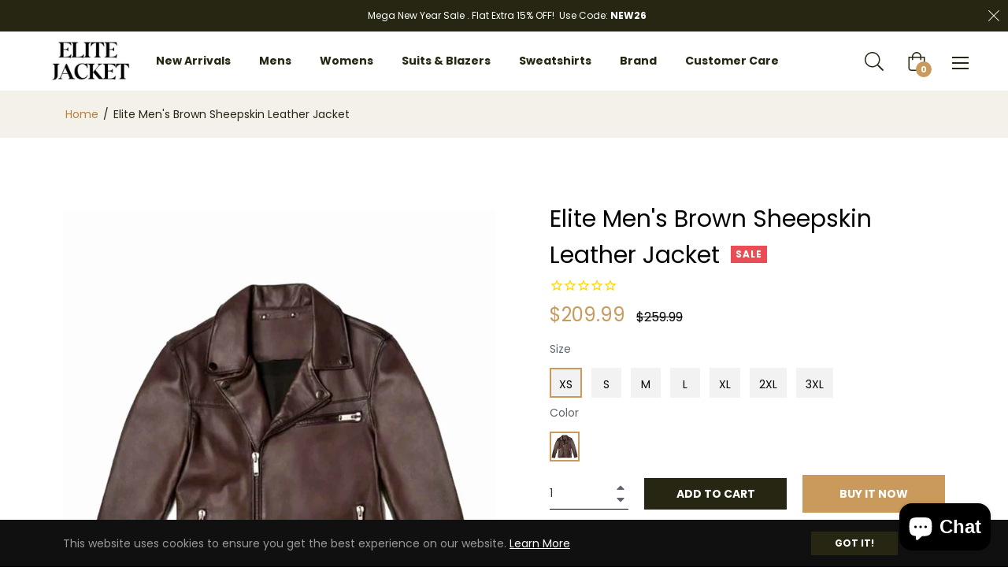

--- FILE ---
content_type: text/javascript; charset=utf-8
request_url: https://elitejacket.com/products/elite-mens-brown-sheepskin-leather-jacket.js
body_size: 859
content:
{"id":9022361076033,"title":"Elite Men's Brown Sheepskin Leather Jacket","handle":"elite-mens-brown-sheepskin-leather-jacket","description":"\u003cul\u003e\n\u003cli\u003e\n\u003cstrong\u003eColor:\u003c\/strong\u003e\u003cspan\u003e Dark Brown Color\u003c\/span\u003e\n\u003c\/li\u003e\n\u003cli\u003e\n\u003cstrong\u003eMaterial:\u003c\/strong\u003e\u003cspan\u003e Sheepskin Leather\u003c\/span\u003e\n\u003c\/li\u003e\n\u003cli\u003e\n\u003cstrong\u003eGender: \u003c\/strong\u003eMen\u003c\/li\u003e\n\u003cli\u003e\n\u003cstrong\u003eFront Style:\u003c\/strong\u003e\u003cspan\u003e \u003c\/span\u003eZipper Closure \u003c\/li\u003e\n\u003cli\u003e\n\u003cstrong\u003eInternal Lining:\u003c\/strong\u003e\u003cspan\u003e \u003c\/span\u003eSoft Viscose Lining\u003c\/li\u003e\n\u003cli\u003e\n\u003cstrong\u003eCollar: \u003c\/strong\u003eLapel Style\u003cstrong\u003e \u003c\/strong\u003eCollar\u003c\/li\u003e\n\u003cli\u003e\n\u003cstrong\u003eSleeves:\u003c\/strong\u003e\u003cspan\u003e \u003c\/span\u003eFull-length sleeves\u003c\/li\u003e\n\u003cli\u003e\n\u003cstrong\u003eCuffs:\u003c\/strong\u003e\u003cspan\u003e Zipper \u003c\/span\u003e\u003cspan\u003eCuffs\u003c\/span\u003e\n\u003c\/li\u003e\n\u003cli\u003e\n\u003cstrong\u003ePockets:\u003c\/strong\u003e Two Side Zipper Pockets \u0026amp; One Chest Pocket\u003c\/li\u003e\n\u003c\/ul\u003e\n\u003cp\u003e \u003c\/p\u003e\n\u003cp\u003e\u003cstrong\u003eDescription:\u003c\/strong\u003e\u003c\/p\u003e\n\u003cp\u003eUpgrade your style with our Men's Brown Sheepskin Leather Jacket in a sophisticated dark brown hue. Crafted from high-quality sheepskin leather, this jacket combines luxury and durability. The lapel style collar and front zipper closure give it a classic appeal, while the soft viscose lining ensures comfort.\u003c\/p\u003e\n\u003cp\u003eFull-length sleeves with zipper cuffs add a touch of modernity. Stay organized with two side zipper pockets and one chest pocket, seamlessly blending style with functionality. Elevate your wardrobe with this timeless piece that effortlessly transitions from casual to formal, making the \u003ca href=\"https:\/\/elitejacket.com\/products\/elite-mens-dark-brown-leather-jacket\"\u003eDark Brown Leather Jacket Mens\u003c\/a\u003e a versatile and essential addition to any modern man's collection.\u003c\/p\u003e","published_at":"2023-12-27T01:36:03-05:00","created_at":"2023-12-27T01:36:03-05:00","vendor":"Elite Jacket","type":"Leather Jacket","tags":["Lapel Collar","Leather Biker Jacket","Sheepskin Leather"],"price":20999,"price_min":20999,"price_max":20999,"available":true,"price_varies":false,"compare_at_price":25999,"compare_at_price_min":25999,"compare_at_price_max":25999,"compare_at_price_varies":false,"variants":[{"id":47513467486529,"title":"XS \/ Dark Brown","option1":"XS","option2":"Dark Brown","option3":null,"sku":"","requires_shipping":true,"taxable":false,"featured_image":{"id":43851832230209,"product_id":9022361076033,"position":1,"created_at":"2023-12-27T01:38:04-05:00","updated_at":"2023-12-27T01:38:06-05:00","alt":"Mens Brown Lapel Collar Sheepskin Leather Biker Jacket ","width":1200,"height":1500,"src":"https:\/\/cdn.shopify.com\/s\/files\/1\/0764\/8038\/1249\/files\/1_f2fc5b74-9ee1-4c70-857a-69c26e0c3f8e.jpg?v=1703659086","variant_ids":[47513467486529,47513467519297,47513467552065,47513467584833,47513467617601,47513467650369,47513467683137]},"available":true,"name":"Elite Men's Brown Sheepskin Leather Jacket - XS \/ Dark Brown","public_title":"XS \/ Dark Brown","options":["XS","Dark Brown"],"price":20999,"weight":900,"compare_at_price":25999,"inventory_management":null,"barcode":"","featured_media":{"alt":"Mens Brown Lapel Collar Sheepskin Leather Biker Jacket ","id":36437272756545,"position":1,"preview_image":{"aspect_ratio":0.8,"height":1500,"width":1200,"src":"https:\/\/cdn.shopify.com\/s\/files\/1\/0764\/8038\/1249\/files\/1_f2fc5b74-9ee1-4c70-857a-69c26e0c3f8e.jpg?v=1703659086"}},"requires_selling_plan":false,"selling_plan_allocations":[]},{"id":47513467519297,"title":"S \/ Dark Brown","option1":"S","option2":"Dark Brown","option3":null,"sku":"","requires_shipping":true,"taxable":false,"featured_image":{"id":43851832230209,"product_id":9022361076033,"position":1,"created_at":"2023-12-27T01:38:04-05:00","updated_at":"2023-12-27T01:38:06-05:00","alt":"Mens Brown Lapel Collar Sheepskin Leather Biker Jacket ","width":1200,"height":1500,"src":"https:\/\/cdn.shopify.com\/s\/files\/1\/0764\/8038\/1249\/files\/1_f2fc5b74-9ee1-4c70-857a-69c26e0c3f8e.jpg?v=1703659086","variant_ids":[47513467486529,47513467519297,47513467552065,47513467584833,47513467617601,47513467650369,47513467683137]},"available":true,"name":"Elite Men's Brown Sheepskin Leather Jacket - S \/ Dark Brown","public_title":"S \/ Dark Brown","options":["S","Dark Brown"],"price":20999,"weight":900,"compare_at_price":25999,"inventory_management":null,"barcode":"","featured_media":{"alt":"Mens Brown Lapel Collar Sheepskin Leather Biker Jacket ","id":36437272756545,"position":1,"preview_image":{"aspect_ratio":0.8,"height":1500,"width":1200,"src":"https:\/\/cdn.shopify.com\/s\/files\/1\/0764\/8038\/1249\/files\/1_f2fc5b74-9ee1-4c70-857a-69c26e0c3f8e.jpg?v=1703659086"}},"requires_selling_plan":false,"selling_plan_allocations":[]},{"id":47513467552065,"title":"M \/ Dark Brown","option1":"M","option2":"Dark Brown","option3":null,"sku":"","requires_shipping":true,"taxable":false,"featured_image":{"id":43851832230209,"product_id":9022361076033,"position":1,"created_at":"2023-12-27T01:38:04-05:00","updated_at":"2023-12-27T01:38:06-05:00","alt":"Mens Brown Lapel Collar Sheepskin Leather Biker Jacket ","width":1200,"height":1500,"src":"https:\/\/cdn.shopify.com\/s\/files\/1\/0764\/8038\/1249\/files\/1_f2fc5b74-9ee1-4c70-857a-69c26e0c3f8e.jpg?v=1703659086","variant_ids":[47513467486529,47513467519297,47513467552065,47513467584833,47513467617601,47513467650369,47513467683137]},"available":true,"name":"Elite Men's Brown Sheepskin Leather Jacket - M \/ Dark Brown","public_title":"M \/ Dark Brown","options":["M","Dark Brown"],"price":20999,"weight":900,"compare_at_price":25999,"inventory_management":null,"barcode":"","featured_media":{"alt":"Mens Brown Lapel Collar Sheepskin Leather Biker Jacket ","id":36437272756545,"position":1,"preview_image":{"aspect_ratio":0.8,"height":1500,"width":1200,"src":"https:\/\/cdn.shopify.com\/s\/files\/1\/0764\/8038\/1249\/files\/1_f2fc5b74-9ee1-4c70-857a-69c26e0c3f8e.jpg?v=1703659086"}},"requires_selling_plan":false,"selling_plan_allocations":[]},{"id":47513467584833,"title":"L \/ Dark Brown","option1":"L","option2":"Dark Brown","option3":null,"sku":"","requires_shipping":true,"taxable":false,"featured_image":{"id":43851832230209,"product_id":9022361076033,"position":1,"created_at":"2023-12-27T01:38:04-05:00","updated_at":"2023-12-27T01:38:06-05:00","alt":"Mens Brown Lapel Collar Sheepskin Leather Biker Jacket ","width":1200,"height":1500,"src":"https:\/\/cdn.shopify.com\/s\/files\/1\/0764\/8038\/1249\/files\/1_f2fc5b74-9ee1-4c70-857a-69c26e0c3f8e.jpg?v=1703659086","variant_ids":[47513467486529,47513467519297,47513467552065,47513467584833,47513467617601,47513467650369,47513467683137]},"available":true,"name":"Elite Men's Brown Sheepskin Leather Jacket - L \/ Dark Brown","public_title":"L \/ Dark Brown","options":["L","Dark Brown"],"price":20999,"weight":900,"compare_at_price":25999,"inventory_management":null,"barcode":"","featured_media":{"alt":"Mens Brown Lapel Collar Sheepskin Leather Biker Jacket ","id":36437272756545,"position":1,"preview_image":{"aspect_ratio":0.8,"height":1500,"width":1200,"src":"https:\/\/cdn.shopify.com\/s\/files\/1\/0764\/8038\/1249\/files\/1_f2fc5b74-9ee1-4c70-857a-69c26e0c3f8e.jpg?v=1703659086"}},"requires_selling_plan":false,"selling_plan_allocations":[]},{"id":47513467617601,"title":"XL \/ Dark Brown","option1":"XL","option2":"Dark Brown","option3":null,"sku":"","requires_shipping":true,"taxable":false,"featured_image":{"id":43851832230209,"product_id":9022361076033,"position":1,"created_at":"2023-12-27T01:38:04-05:00","updated_at":"2023-12-27T01:38:06-05:00","alt":"Mens Brown Lapel Collar Sheepskin Leather Biker Jacket ","width":1200,"height":1500,"src":"https:\/\/cdn.shopify.com\/s\/files\/1\/0764\/8038\/1249\/files\/1_f2fc5b74-9ee1-4c70-857a-69c26e0c3f8e.jpg?v=1703659086","variant_ids":[47513467486529,47513467519297,47513467552065,47513467584833,47513467617601,47513467650369,47513467683137]},"available":true,"name":"Elite Men's Brown Sheepskin Leather Jacket - XL \/ Dark Brown","public_title":"XL \/ Dark Brown","options":["XL","Dark Brown"],"price":20999,"weight":900,"compare_at_price":25999,"inventory_management":null,"barcode":"","featured_media":{"alt":"Mens Brown Lapel Collar Sheepskin Leather Biker Jacket ","id":36437272756545,"position":1,"preview_image":{"aspect_ratio":0.8,"height":1500,"width":1200,"src":"https:\/\/cdn.shopify.com\/s\/files\/1\/0764\/8038\/1249\/files\/1_f2fc5b74-9ee1-4c70-857a-69c26e0c3f8e.jpg?v=1703659086"}},"requires_selling_plan":false,"selling_plan_allocations":[]},{"id":47513467650369,"title":"2XL \/ Dark Brown","option1":"2XL","option2":"Dark Brown","option3":null,"sku":"","requires_shipping":true,"taxable":false,"featured_image":{"id":43851832230209,"product_id":9022361076033,"position":1,"created_at":"2023-12-27T01:38:04-05:00","updated_at":"2023-12-27T01:38:06-05:00","alt":"Mens Brown Lapel Collar Sheepskin Leather Biker Jacket ","width":1200,"height":1500,"src":"https:\/\/cdn.shopify.com\/s\/files\/1\/0764\/8038\/1249\/files\/1_f2fc5b74-9ee1-4c70-857a-69c26e0c3f8e.jpg?v=1703659086","variant_ids":[47513467486529,47513467519297,47513467552065,47513467584833,47513467617601,47513467650369,47513467683137]},"available":true,"name":"Elite Men's Brown Sheepskin Leather Jacket - 2XL \/ Dark Brown","public_title":"2XL \/ Dark Brown","options":["2XL","Dark Brown"],"price":20999,"weight":900,"compare_at_price":25999,"inventory_management":null,"barcode":"","featured_media":{"alt":"Mens Brown Lapel Collar Sheepskin Leather Biker Jacket ","id":36437272756545,"position":1,"preview_image":{"aspect_ratio":0.8,"height":1500,"width":1200,"src":"https:\/\/cdn.shopify.com\/s\/files\/1\/0764\/8038\/1249\/files\/1_f2fc5b74-9ee1-4c70-857a-69c26e0c3f8e.jpg?v=1703659086"}},"requires_selling_plan":false,"selling_plan_allocations":[]},{"id":47513467683137,"title":"3XL \/ Dark Brown","option1":"3XL","option2":"Dark Brown","option3":null,"sku":"","requires_shipping":true,"taxable":false,"featured_image":{"id":43851832230209,"product_id":9022361076033,"position":1,"created_at":"2023-12-27T01:38:04-05:00","updated_at":"2023-12-27T01:38:06-05:00","alt":"Mens Brown Lapel Collar Sheepskin Leather Biker Jacket ","width":1200,"height":1500,"src":"https:\/\/cdn.shopify.com\/s\/files\/1\/0764\/8038\/1249\/files\/1_f2fc5b74-9ee1-4c70-857a-69c26e0c3f8e.jpg?v=1703659086","variant_ids":[47513467486529,47513467519297,47513467552065,47513467584833,47513467617601,47513467650369,47513467683137]},"available":true,"name":"Elite Men's Brown Sheepskin Leather Jacket - 3XL \/ Dark Brown","public_title":"3XL \/ Dark Brown","options":["3XL","Dark Brown"],"price":20999,"weight":900,"compare_at_price":25999,"inventory_management":null,"barcode":"","featured_media":{"alt":"Mens Brown Lapel Collar Sheepskin Leather Biker Jacket ","id":36437272756545,"position":1,"preview_image":{"aspect_ratio":0.8,"height":1500,"width":1200,"src":"https:\/\/cdn.shopify.com\/s\/files\/1\/0764\/8038\/1249\/files\/1_f2fc5b74-9ee1-4c70-857a-69c26e0c3f8e.jpg?v=1703659086"}},"requires_selling_plan":false,"selling_plan_allocations":[]}],"images":["\/\/cdn.shopify.com\/s\/files\/1\/0764\/8038\/1249\/files\/1_f2fc5b74-9ee1-4c70-857a-69c26e0c3f8e.jpg?v=1703659086","\/\/cdn.shopify.com\/s\/files\/1\/0764\/8038\/1249\/files\/2_c226f6e4-d716-4e98-8d2b-d5a52fefec3e.jpg?v=1703659085"],"featured_image":"\/\/cdn.shopify.com\/s\/files\/1\/0764\/8038\/1249\/files\/1_f2fc5b74-9ee1-4c70-857a-69c26e0c3f8e.jpg?v=1703659086","options":[{"name":"Size","position":1,"values":["XS","S","M","L","XL","2XL","3XL"]},{"name":"Color","position":2,"values":["Dark Brown"]}],"url":"\/products\/elite-mens-brown-sheepskin-leather-jacket","media":[{"alt":"Mens Brown Lapel Collar Sheepskin Leather Biker Jacket ","id":36437272756545,"position":1,"preview_image":{"aspect_ratio":0.8,"height":1500,"width":1200,"src":"https:\/\/cdn.shopify.com\/s\/files\/1\/0764\/8038\/1249\/files\/1_f2fc5b74-9ee1-4c70-857a-69c26e0c3f8e.jpg?v=1703659086"},"aspect_ratio":0.8,"height":1500,"media_type":"image","src":"https:\/\/cdn.shopify.com\/s\/files\/1\/0764\/8038\/1249\/files\/1_f2fc5b74-9ee1-4c70-857a-69c26e0c3f8e.jpg?v=1703659086","width":1200},{"alt":"Mens Brown Lapel Collar Sheepskin Leather Biker Jacket ","id":36437272789313,"position":2,"preview_image":{"aspect_ratio":0.8,"height":1500,"width":1200,"src":"https:\/\/cdn.shopify.com\/s\/files\/1\/0764\/8038\/1249\/files\/2_c226f6e4-d716-4e98-8d2b-d5a52fefec3e.jpg?v=1703659085"},"aspect_ratio":0.8,"height":1500,"media_type":"image","src":"https:\/\/cdn.shopify.com\/s\/files\/1\/0764\/8038\/1249\/files\/2_c226f6e4-d716-4e98-8d2b-d5a52fefec3e.jpg?v=1703659085","width":1200}],"requires_selling_plan":false,"selling_plan_groups":[]}